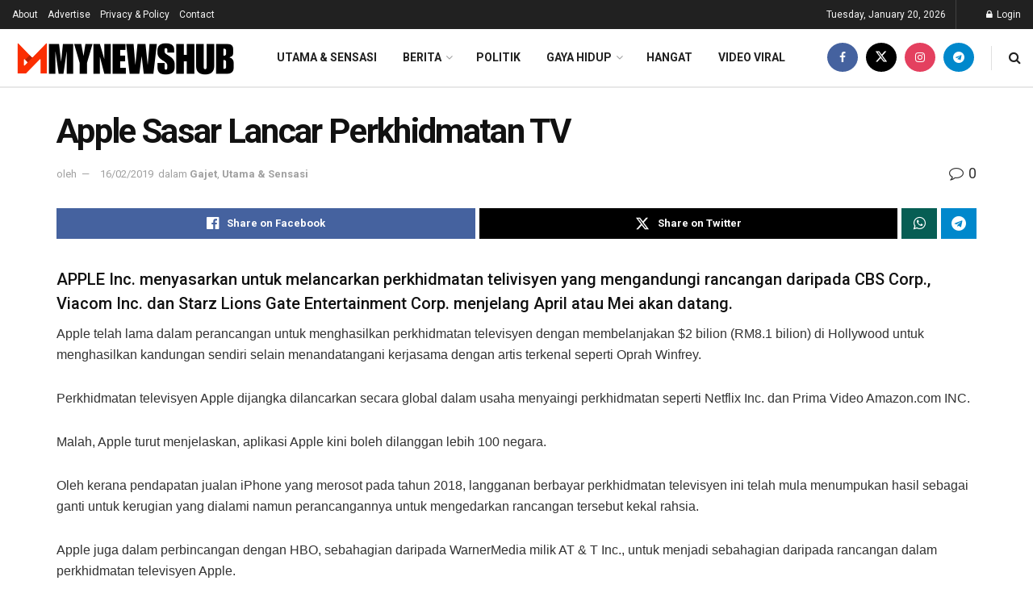

--- FILE ---
content_type: text/css
request_url: https://www.mynewshub.tv/wp-content/litespeed/css/537054af3326311f968e5ade51f4e0f9.css?ver=4e0f9
body_size: -2
content:
.selectShare-inner{position:absolute;display:none;z-index:1000;top:0;left:0}.select_share.jeg_share_button{position:relative;background:#fff;border-radius:5px;padding:0 5px;margin:0;-webkit-box-shadow:0 3px 15px 1px rgb(0 0 0 / .2);box-shadow:0 3px 15px 1px rgb(0 0 0 / .2)}.jeg_sharelist a svg,.select_share.jeg_share_button svg{position:relative;top:3px}.jeg_share_float_container .jeg_sharelist a svg{right:2px;top:0}.jeg_share_float_container .jeg_sharelist .share-secondary a svg{right:0;top:0}.jeg_sharelist a svg{fill:#fff}.selectShare-arrowClip{position:absolute;bottom:-10px;left:50%;clip:rect(10px 20px 20px 0);margin-left:-10px}.selectShare-arrowClip .selectShare-arrow{display:block;width:20px;height:20px;background-color:#fff;-webkit-transform:rotate(45deg) scale(.5);transform:rotate(45deg) scale(.5)}.select_share.jeg_share_button button{cursor:pointer;opacity:.75;display:inline-block;width:44px;max-width:44px;height:38px;line-height:38px;white-space:nowrap;padding:0 10px;color:#fff;outline:0;background:0 0;margin:0;border:none;border-radius:0;text-align:center;-webkit-backface-visibility:hidden;backface-visibility:hidden;-webkit-transition:.2s;-o-transition:.2s;transition:.2s}.select_share.jeg_share_button button:hover{opacity:1}.select_share.jeg_share_button button.expanded{width:auto;max-width:none;padding:0 12px}.select_share.jeg_share_button button i.fa{color:#000}.select_share.jeg_share_button button i.fa svg{fill:#000;right:6px}

--- FILE ---
content_type: text/javascript
request_url: https://www.mynewshub.tv/wp-content/litespeed/js/905b209b1fc4a85d1d6bdb9477afd5b3.js?ver=43175
body_size: 11156
content:
/*! PhotoSwipe - v4.1.1 - 2015-12-24
* http://photoswipe.com
* Copyright (c) 2015 Dmitry Semenov; */
!function(e,t){"function"==typeof define&&define.amd?define(t):"object"==typeof exports?module.exports=t():e.PhotoSwipe=t()}(this,(function(){"use strict";return function(e,t,n,i){var o={features:null,bind:function(e,t,n,i){var o=(i?"remove":"add")+"EventListener";t=t.split(" ");for(var a=0;a<t.length;a++)t[a]&&e[o](t[a],n,!1)},isArray:function(e){return e instanceof Array},createEl:function(e,t){var n=document.createElement(t||"div");return e&&(n.className=e),n},getScrollY:function(){var e=window.pageYOffset;return void 0!==e?e:document.documentElement.scrollTop},unbind:function(e,t,n){o.bind(e,t,n,!0)},removeClass:function(e,t){var n=new RegExp("(\\s|^)"+t+"(\\s|$)");e.className=e.className.replace(n," ").replace(/^\s\s*/,"").replace(/\s\s*$/,"")},addClass:function(e,t){o.hasClass(e,t)||(e.className+=(e.className?" ":"")+t)},hasClass:function(e,t){return e.className&&new RegExp("(^|\\s)"+t+"(\\s|$)").test(e.className)},getChildByClass:function(e,t){for(var n=e.firstChild;n;){if(o.hasClass(n,t))return n;n=n.nextSibling}},arraySearch:function(e,t,n){for(var i=e.length;i--;)if(e[i][n]===t)return i;return-1},extend:function(e,t,n){for(var i in t)if(t.hasOwnProperty(i)){if(n&&e.hasOwnProperty(i))continue;e[i]=t[i]}},easing:{sine:{out:function(e){return Math.sin(e*(Math.PI/2))},inOut:function(e){return-(Math.cos(Math.PI*e)-1)/2}},cubic:{out:function(e){return--e*e*e+1}}},detectFeatures:function(){if(o.features)return o.features;var e=o.createEl().style,t="",n={};if(n.oldIE=document.all&&!document.addEventListener,n.touch="ontouchstart"in window,window.requestAnimationFrame&&(n.raf=window.requestAnimationFrame,n.caf=window.cancelAnimationFrame),n.pointerEvent=navigator.pointerEnabled||navigator.msPointerEnabled,!n.pointerEvent){var i=navigator.userAgent;if(/iP(hone|od)/.test(navigator.platform)){var a=navigator.appVersion.match(/OS (\d+)_(\d+)_?(\d+)?/);a&&a.length>0&&(a=parseInt(a[1],10))>=1&&a<8&&(n.isOldIOSPhone=!0)}var r=i.match(/Android\s([0-9\.]*)/),l=r?r[1]:0;(l=parseFloat(l))>=1&&(l<4.4&&(n.isOldAndroid=!0),n.androidVersion=l),n.isMobileOpera=/opera mini|opera mobi/i.test(i)}for(var s,u,c=["transform","perspective","animationName"],d=["","webkit","Moz","ms","O"],p=0;p<4;p++){t=d[p];for(var m=0;m<3;m++)s=c[m],u=t+(t?s.charAt(0).toUpperCase()+s.slice(1):s),!n[s]&&u in e&&(n[s]=u);t&&!n.raf&&(t=t.toLowerCase(),n.raf=window[t+"RequestAnimationFrame"],n.raf&&(n.caf=window[t+"CancelAnimationFrame"]||window[t+"CancelRequestAnimationFrame"]))}if(!n.raf){var f=0;n.raf=function(e){var t=(new Date).getTime(),n=Math.max(0,16-(t-f)),i=window.setTimeout((function(){e(t+n)}),n);return f=t+n,i},n.caf=function(e){clearTimeout(e)}}return n.svg=!!document.createElementNS&&!!document.createElementNS("http://www.w3.org/2000/svg","svg").createSVGRect,o.features=n,n}};o.detectFeatures(),o.features.oldIE&&(o.bind=function(e,t,n,i){t=t.split(" ");for(var o,a=(i?"detach":"attach")+"Event",r=function(){n.handleEvent.call(n)},l=0;l<t.length;l++)if(o=t[l])if("object"==typeof n&&n.handleEvent){if(i){if(!n["oldIE"+o])return!1}else n["oldIE"+o]=r;e[a]("on"+o,n["oldIE"+o])}else e[a]("on"+o,n)});var a=this,r={allowPanToNext:!0,spacing:.12,bgOpacity:1,mouseUsed:!1,loop:!0,pinchToClose:!0,closeOnScroll:!0,closeOnVerticalDrag:!0,verticalDragRange:.75,hideAnimationDuration:333,showAnimationDuration:333,showHideOpacity:!1,focus:!0,escKey:!0,arrowKeys:!0,mainScrollEndFriction:.35,panEndFriction:.35,isClickableElement:function(e){return"A"===e.tagName},getDoubleTapZoom:function(e,t){return e||t.initialZoomLevel<.7?1:1.33},maxSpreadZoom:1.33,modal:!0,scaleMode:"fit"};o.extend(r,i);var l,s,u,c,d,p,m,f,h,y,x,v,g,w,b,I,C,D,M,T,S,A,E,O,k,R,Z,P,F,L,_,z,N,U,H,Y,B,W,G,X,V,K,q,$,j,J,Q,ee,te,ne,ie,oe,ae,re,le,se={x:0,y:0},ue={x:0,y:0},ce={x:0,y:0},de={},pe=0,me={},fe={x:0,y:0},he=0,ye=!0,xe=[],ve={},ge=!1,we=function(e,t){o.extend(a,t.publicMethods),xe.push(e)},be=function(e){var t=Ut();return e>t-1?e-t:e<0?t+e:e},Ie={},Ce=function(e,t){return Ie[e]||(Ie[e]=[]),Ie[e].push(t)},De=function(e){var t=Ie[e];if(t){var n=Array.prototype.slice.call(arguments);n.shift();for(var i=0;i<t.length;i++)t[i].apply(a,n)}},Me=function(){return(new Date).getTime()},Te=function(e){ae=e,a.bg.style.opacity=e*r.bgOpacity},Se=function(e,t,n,i,o){(!ge||o&&o!==a.currItem)&&(i/=o?o.fitRatio:a.currItem.fitRatio),e[A]=v+t+"px, "+n+"px"+g+" scale("+i+")"},Ae=function(e){ee&&(e&&(y>a.currItem.fitRatio?ge||(qt(a.currItem,!1,!0),ge=!0):ge&&(qt(a.currItem),ge=!1)),Se(ee,ce.x,ce.y,y))},Ee=function(e){e.container&&Se(e.container.style,e.initialPosition.x,e.initialPosition.y,e.initialZoomLevel,e)},Oe=function(e,t){t[A]=v+e+"px, 0px"+g},ke=function(e,t){if(!r.loop&&t){var n=c+(fe.x*pe-e)/fe.x,i=Math.round(e-ut.x);(n<0&&i>0||n>=Ut()-1&&i<0)&&(e=ut.x+i*r.mainScrollEndFriction)}ut.x=e,Oe(e,d)},Re=function(e,t){var n=ct[e]-me[e];return ue[e]+se[e]+n-n*(t/x)},Ze=function(e,t){e.x=t.x,e.y=t.y,t.id&&(e.id=t.id)},Pe=function(e){e.x=Math.round(e.x),e.y=Math.round(e.y)},Fe=null,Le=function(){Fe&&(o.unbind(document,"mousemove",Le),o.addClass(e,"pswp--has_mouse"),r.mouseUsed=!0,De("mouseUsed")),Fe=setTimeout((function(){Fe=null}),100)},_e=function(e,t){var n=Gt(a.currItem,de,e);return t&&(Q=n),n},ze=function(e){return e||(e=a.currItem),e.initialZoomLevel},Ne=function(e){return e||(e=a.currItem),e.w>0?r.maxSpreadZoom:1},Ue=function(e,t,n,i){return i===a.currItem.initialZoomLevel?(n[e]=a.currItem.initialPosition[e],!0):(n[e]=Re(e,i),n[e]>t.min[e]?(n[e]=t.min[e],!0):n[e]<t.max[e]&&(n[e]=t.max[e],!0))},He=function(e){var t="";r.escKey&&27===e.keyCode?t="close":r.arrowKeys&&(37===e.keyCode?t="prev":39===e.keyCode&&(t="next")),t&&(e.ctrlKey||e.altKey||e.shiftKey||e.metaKey||(e.preventDefault?e.preventDefault():e.returnValue=!1,a[t]()))},Ye=function(e){e&&(V||X||te||Y)&&(e.preventDefault(),e.stopPropagation())},Be=function(){a.setScrollOffset(0,o.getScrollY())},We={},Ge=0,Xe=function(e){We[e]&&(We[e].raf&&R(We[e].raf),Ge--,delete We[e])},Ve=function(e){We[e]&&Xe(e),We[e]||(Ge++,We[e]={})},Ke=function(){for(var e in We)We.hasOwnProperty(e)&&Xe(e)},qe=function(e,t,n,i,o,a,r){var l,s=Me();Ve(e);var u=function(){if(We[e]){if((l=Me()-s)>=i)return Xe(e),a(n),void(r&&r());a((n-t)*o(l/i)+t),We[e].raf=k(u)}};u()},$e={shout:De,listen:Ce,viewportSize:de,options:r,isMainScrollAnimating:function(){return te},getZoomLevel:function(){return y},getCurrentIndex:function(){return c},isDragging:function(){return W},isZooming:function(){return j},setScrollOffset:function(e,t){me.x=e,L=me.y=t,De("updateScrollOffset",me)},applyZoomPan:function(e,t,n,i){ce.x=t,ce.y=n,y=e,Ae(i)},init:function(){if(!l&&!s){var n;a.framework=o,a.template=e,a.bg=o.getChildByClass(e,"pswp__bg"),Z=e.className,l=!0,_=o.detectFeatures(),k=_.raf,R=_.caf,A=_.transform,F=_.oldIE,a.scrollWrap=o.getChildByClass(e,"pswp__scroll-wrap"),a.container=o.getChildByClass(a.scrollWrap,"pswp__container"),d=a.container.style,a.itemHolders=I=[{el:a.container.children[0],wrap:0,index:-1},{el:a.container.children[1],wrap:0,index:-1},{el:a.container.children[2],wrap:0,index:-1}],I[0].el.style.display=I[2].el.style.display="none",function(){if(A){var t=_.perspective&&!O;return v="translate"+(t?"3d(":"("),void(g=_.perspective?", 0px)":")")}A="left",o.addClass(e,"pswp--ie"),Oe=function(e,t){t.left=e+"px"},Ee=function(e){var t=e.fitRatio>1?1:e.fitRatio,n=e.container.style,i=t*e.w,o=t*e.h;n.width=i+"px",n.height=o+"px",n.left=e.initialPosition.x+"px",n.top=e.initialPosition.y+"px"},Ae=function(){if(ee){var e=ee,t=a.currItem,n=t.fitRatio>1?1:t.fitRatio,i=n*t.w,o=n*t.h;e.width=i+"px",e.height=o+"px",e.left=ce.x+"px",e.top=ce.y+"px"}}}(),h={resize:a.updateSize,scroll:Be,keydown:He,click:Ye};var i=_.isOldIOSPhone||_.isOldAndroid||_.isMobileOpera;for(_.animationName&&_.transform&&!i||(r.showAnimationDuration=r.hideAnimationDuration=0),n=0;n<xe.length;n++)a["init"+xe[n]]();if(t)(a.ui=new t(a,o)).init();De("firstUpdate"),c=c||r.index||0,(isNaN(c)||c<0||c>=Ut())&&(c=0),a.currItem=Nt(c),(_.isOldIOSPhone||_.isOldAndroid)&&(ye=!1),e.setAttribute("aria-hidden","false"),r.modal&&(ye?e.style.position="fixed":(e.style.position="absolute",e.style.top=o.getScrollY()+"px")),void 0===L&&(De("initialLayout"),L=P=o.getScrollY());var u="pswp--open ";for(r.mainClass&&(u+=r.mainClass+" "),r.showHideOpacity&&(u+="pswp--animate_opacity "),u+=O?"pswp--touch":"pswp--notouch",u+=_.animationName?" pswp--css_animation":"",u+=_.svg?" pswp--svg":"",o.addClass(e,u),a.updateSize(),p=-1,he=null,n=0;n<3;n++)Oe((n+p)*fe.x,I[n].el.style);F||o.bind(a.scrollWrap,f,a),Ce("initialZoomInEnd",(function(){a.setContent(I[0],c-1),a.setContent(I[2],c+1),I[0].el.style.display=I[2].el.style.display="block",r.focus&&e.focus(),o.bind(document,"keydown",a),_.transform&&o.bind(a.scrollWrap,"click",a),r.mouseUsed||o.bind(document,"mousemove",Le),o.bind(window,"resize scroll",a),De("bindEvents")})),a.setContent(I[1],c),a.updateCurrItem(),De("afterInit"),ye||(w=setInterval((function(){Ge||W||j||y!==a.currItem.initialZoomLevel||a.updateSize()}),1e3)),o.addClass(e,"pswp--visible")}},close:function(){l&&(l=!1,s=!0,De("close"),o.unbind(window,"resize",a),o.unbind(window,"scroll",h.scroll),o.unbind(document,"keydown",a),o.unbind(document,"mousemove",Le),_.transform&&o.unbind(a.scrollWrap,"click",a),W&&o.unbind(window,m,a),De("unbindEvents"),Ht(a.currItem,null,!0,a.destroy))},destroy:function(){De("destroy"),Ft&&clearTimeout(Ft),e.setAttribute("aria-hidden","true"),e.className=Z,w&&clearInterval(w),o.unbind(a.scrollWrap,f,a),o.unbind(window,"scroll",a),mt(),Ke(),Ie=null},panTo:function(e,t,n){n||(e>Q.min.x?e=Q.min.x:e<Q.max.x&&(e=Q.max.x),t>Q.min.y?t=Q.min.y:t<Q.max.y&&(t=Q.max.y)),ce.x=e,ce.y=t,Ae()},handleEvent:function(e){e=e||window.event,h[e.type]&&h[e.type](e)},goTo:function(e){var t=(e=be(e))-c;he=t,c=e,a.currItem=Nt(c),pe-=t,ke(fe.x*pe),Ke(),te=!1,a.updateCurrItem()},next:function(){a.goTo(c+1)},prev:function(){a.goTo(c-1)},updateCurrZoomItem:function(e){if(e&&De("beforeChange",0),I[1].el.children.length){var t=I[1].el.children[0];ee=o.hasClass(t,"pswp__zoom-wrap")?t.style:null}else ee=null;Q=a.currItem.bounds,x=y=a.currItem.initialZoomLevel,ce.x=Q.center.x,ce.y=Q.center.y,e&&De("afterChange")},invalidateCurrItems:function(){b=!0;for(var e=0;e<3;e++)I[e].item&&(I[e].item.needsUpdate=!0)},updateCurrItem:function(e){if(0!==he){var t,n=Math.abs(he);if(!(e&&n<2)){a.currItem=Nt(c),ge=!1,De("beforeChange",he),n>=3&&(p+=he+(he>0?-3:3),n=3);for(var i=0;i<n;i++)he>0?(t=I.shift(),I[2]=t,p++,Oe((p+2)*fe.x,t.el.style),a.setContent(t,c-n+i+1+1)):(t=I.pop(),I.unshift(t),p--,Oe(p*fe.x,t.el.style),a.setContent(t,c+n-i-1-1));if(ee&&1===Math.abs(he)){var o=Nt(C);o.initialZoomLevel!==y&&(Gt(o,de),qt(o),Ee(o))}he=0,a.updateCurrZoomItem(),C=c,De("afterChange")}}},updateSize:function(t){if(!ye&&r.modal){var n=o.getScrollY();if(L!==n&&(e.style.top=n+"px",L=n),!t&&ve.x===window.innerWidth&&ve.y===window.innerHeight)return;ve.x=window.innerWidth,ve.y=window.innerHeight,e.style.height=ve.y+"px"}if(de.x=a.scrollWrap.clientWidth,de.y=a.scrollWrap.clientHeight,Be(),fe.x=de.x+Math.round(de.x*r.spacing),fe.y=de.y,ke(fe.x*pe),De("beforeResize"),void 0!==p){for(var i,l,s,u=0;u<3;u++)i=I[u],Oe((u+p)*fe.x,i.el.style),s=c+u-1,r.loop&&Ut()>2&&(s=be(s)),(l=Nt(s))&&(b||l.needsUpdate||!l.bounds)?(a.cleanSlide(l),a.setContent(i,s),1===u&&(a.currItem=l,a.updateCurrZoomItem(!0)),l.needsUpdate=!1):-1===i.index&&s>=0&&a.setContent(i,s),l&&l.container&&(Gt(l,de),qt(l),Ee(l));b=!1}x=y=a.currItem.initialZoomLevel,(Q=a.currItem.bounds)&&(ce.x=Q.center.x,ce.y=Q.center.y,Ae(!0)),De("resize")},zoomTo:function(e,t,n,i,a){t&&(x=y,ct.x=Math.abs(t.x)-ce.x,ct.y=Math.abs(t.y)-ce.y,Ze(ue,ce));var r=_e(e,!1),l={};Ue("x",r,l,e),Ue("y",r,l,e);var s=y,u=ce.x,c=ce.y;Pe(l);var d=function(t){1===t?(y=e,ce.x=l.x,ce.y=l.y):(y=(e-s)*t+s,ce.x=(l.x-u)*t+u,ce.y=(l.y-c)*t+c),a&&a(t),Ae(1===t)};n?qe("customZoomTo",0,1,n,i||o.easing.sine.inOut,d):d(1)}},je={},Je={},Qe={},et={},tt={},nt=[],it={},ot=[],at={},rt=0,lt={x:0,y:0},st=0,ut={x:0,y:0},ct={x:0,y:0},dt={x:0,y:0},pt=function(e,t){return at.x=Math.abs(e.x-t.x),at.y=Math.abs(e.y-t.y),Math.sqrt(at.x*at.x+at.y*at.y)},mt=function(){K&&(R(K),K=null)},ft=function(){W&&(K=k(ft),At())},ht=function(e,t){return!(!e||e===document)&&(!(e.getAttribute("class")&&e.getAttribute("class").indexOf("pswp__scroll-wrap")>-1)&&(t(e)?e:ht(e.parentNode,t)))},yt={},xt=function(e,t){return yt.prevent=!ht(e.target,r.isClickableElement),De("preventDragEvent",e,t,yt),yt.prevent},vt=function(e,t){return t.x=e.pageX,t.y=e.pageY,t.id=e.identifier,t},gt=function(e,t,n){n.x=.5*(e.x+t.x),n.y=.5*(e.y+t.y)},wt=function(){var e=ce.y-a.currItem.initialPosition.y;return 1-Math.abs(e/(de.y/2))},bt={},It={},Ct=[],Dt=function(e){for(;Ct.length>0;)Ct.pop();return E?(le=0,nt.forEach((function(e){0===le?Ct[0]=e:1===le&&(Ct[1]=e),le++}))):e.type.indexOf("touch")>-1?e.touches&&e.touches.length>0&&(Ct[0]=vt(e.touches[0],bt),e.touches.length>1&&(Ct[1]=vt(e.touches[1],It))):(bt.x=e.pageX,bt.y=e.pageY,bt.id="",Ct[0]=bt),Ct},Mt=function(e,t){var n,i,o,l,s=ce[e]+t[e],u=t[e]>0,c=ut.x+t.x,d=ut.x-it.x;if(n=s>Q.min[e]||s<Q.max[e]?r.panEndFriction:1,s=ce[e]+t[e]*n,(r.allowPanToNext||y===a.currItem.initialZoomLevel)&&(ee?"h"!==ne||"x"!==e||X||(u?(s>Q.min[e]&&(n=r.panEndFriction,Q.min[e]-s,i=Q.min[e]-ue[e]),(i<=0||d<0)&&Ut()>1?(l=c,d<0&&c>it.x&&(l=it.x)):Q.min.x!==Q.max.x&&(o=s)):(s<Q.max[e]&&(n=r.panEndFriction,s-Q.max[e],i=ue[e]-Q.max[e]),(i<=0||d>0)&&Ut()>1?(l=c,d>0&&c<it.x&&(l=it.x)):Q.min.x!==Q.max.x&&(o=s))):l=c,"x"===e))return void 0!==l&&(ke(l,!0),q=l!==it.x),Q.min.x!==Q.max.x&&(void 0!==o?ce.x=o:q||(ce.x+=t.x*n)),void 0!==l;te||q||y>a.currItem.fitRatio&&(ce[e]+=t[e]*n)},Tt=function(e){if(!("mousedown"===e.type&&e.button>0))if(zt)e.preventDefault();else if(!B||"mousedown"!==e.type){if(xt(e,!0)&&e.preventDefault(),De("pointerDown"),E){var t=o.arraySearch(nt,e.pointerId,"id");t<0&&(t=nt.length),nt[t]={x:e.pageX,y:e.pageY,id:e.pointerId}}var n=Dt(e),i=n.length;$=null,Ke(),W&&1!==i||(W=ie=!0,o.bind(window,m,a),H=re=oe=Y=q=V=G=X=!1,ne=null,De("firstTouchStart",n),Ze(ue,ce),se.x=se.y=0,Ze(et,n[0]),Ze(tt,et),it.x=fe.x*pe,ot=[{x:et.x,y:et.y}],N=z=Me(),_e(y,!0),mt(),ft()),!j&&i>1&&!te&&!q&&(x=y,X=!1,j=G=!0,se.y=se.x=0,Ze(ue,ce),Ze(je,n[0]),Ze(Je,n[1]),gt(je,Je,dt),ct.x=Math.abs(dt.x)-ce.x,ct.y=Math.abs(dt.y)-ce.y,J=pt(je,Je))}},St=function(e){if(e.preventDefault(),E){var t=o.arraySearch(nt,e.pointerId,"id");if(t>-1){var n=nt[t];n.x=e.pageX,n.y=e.pageY}}if(W){var i=Dt(e);if(ne||V||j)$=i;else if(ut.x!==fe.x*pe)ne="h";else{var a=Math.abs(i[0].x-et.x)-Math.abs(i[0].y-et.y);Math.abs(a)>=10&&(ne=a>0?"h":"v",$=i)}}},At=function(){if($){var e=$.length;if(0!==e)if(Ze(je,$[0]),Qe.x=je.x-et.x,Qe.y=je.y-et.y,j&&e>1){if(et.x=je.x,et.y=je.y,!Qe.x&&!Qe.y&&function(e,t){return e.x===t.x&&e.y===t.y}($[1],Je))return;Ze(Je,$[1]),X||(X=!0,De("zoomGestureStarted"));var t=pt(je,Je),n=Zt(t);n>a.currItem.initialZoomLevel+a.currItem.initialZoomLevel/15&&(re=!0);var i=1,o=ze(),l=Ne();if(n<o)if(r.pinchToClose&&!re&&x<=a.currItem.initialZoomLevel){var s=1-(o-n)/(o/1.2);Te(s),De("onPinchClose",s),oe=!0}else(i=(o-n)/o)>1&&(i=1),n=o-i*(o/3);else n>l&&((i=(n-l)/(6*o))>1&&(i=1),n=l+i*o);i<0&&(i=0),gt(je,Je,lt),se.x+=lt.x-dt.x,se.y+=lt.y-dt.y,Ze(dt,lt),ce.x=Re("x",n),ce.y=Re("y",n),H=n>y,y=n,Ae()}else{if(!ne)return;if(ie&&(ie=!1,Math.abs(Qe.x)>=10&&(Qe.x-=$[0].x-tt.x),Math.abs(Qe.y)>=10&&(Qe.y-=$[0].y-tt.y)),et.x=je.x,et.y=je.y,0===Qe.x&&0===Qe.y)return;if("v"===ne&&r.closeOnVerticalDrag&&"fit"===r.scaleMode&&y===a.currItem.initialZoomLevel){se.y+=Qe.y,ce.y+=Qe.y;var u=wt();return Y=!0,De("onVerticalDrag",u),Te(u),void Ae()}!function(e,t,n){if(e-N>50){var i=ot.length>2?ot.shift():{};i.x=t,i.y=n,ot.push(i),N=e}}(Me(),je.x,je.y),V=!0,Q=a.currItem.bounds,Mt("x",Qe)||(Mt("y",Qe),Pe(ce),Ae())}}},Et=function(e){if(_.isOldAndroid){if(B&&"mouseup"===e.type)return;e.type.indexOf("touch")>-1&&(clearTimeout(B),B=setTimeout((function(){B=0}),600))}var t;if(De("pointerUp"),xt(e,!1)&&e.preventDefault(),E){var n=o.arraySearch(nt,e.pointerId,"id");if(n>-1)if(t=nt.splice(n,1)[0],navigator.pointerEnabled)t.type=e.pointerType||"mouse";else{t.type={4:"mouse",2:"touch",3:"pen"}[e.pointerType],t.type||(t.type=e.pointerType||"mouse")}}var i,l=Dt(e),s=l.length;if("mouseup"===e.type&&(s=0),2===s)return $=null,!0;1===s&&Ze(tt,l[0]),0!==s||ne||te||(t||("mouseup"===e.type?t={x:e.pageX,y:e.pageY,type:"mouse"}:e.changedTouches&&e.changedTouches[0]&&(t={x:e.changedTouches[0].pageX,y:e.changedTouches[0].pageY,type:"touch"})),De("touchRelease",e,t));var u=-1;if(0===s&&(W=!1,o.unbind(window,m,a),mt(),j?u=0:-1!==st&&(u=Me()-st)),st=1===s?Me():-1,i=-1!==u&&u<150?"zoom":"swipe",j&&s<2&&(j=!1,1===s&&(i="zoomPointerUp"),De("zoomGestureEnded")),$=null,V||X||te||Y)if(Ke(),U||(U=Ot()),U.calculateSwipeSpeed("x"),Y){if(wt()<r.verticalDragRange)a.close();else{var c=ce.y,d=ae;qe("verticalDrag",0,1,300,o.easing.cubic.out,(function(e){ce.y=(a.currItem.initialPosition.y-c)*e+c,Te((1-d)*e+d),Ae()})),De("onVerticalDrag",1)}}else{if((q||te)&&0===s){if(Rt(i,U))return;i="zoomPointerUp"}te||("swipe"===i?!q&&y>a.currItem.fitRatio&&kt(U):Pt())}},Ot=function(){var e,t,n={lastFlickOffset:{},lastFlickDist:{},lastFlickSpeed:{},slowDownRatio:{},slowDownRatioReverse:{},speedDecelerationRatio:{},speedDecelerationRatioAbs:{},distanceOffset:{},backAnimDestination:{},backAnimStarted:{},calculateSwipeSpeed:function(i){ot.length>1?(e=Me()-N+50,t=ot[ot.length-2][i]):(e=Me()-z,t=tt[i]),n.lastFlickOffset[i]=et[i]-t,n.lastFlickDist[i]=Math.abs(n.lastFlickOffset[i]),n.lastFlickDist[i]>20?n.lastFlickSpeed[i]=n.lastFlickOffset[i]/e:n.lastFlickSpeed[i]=0,Math.abs(n.lastFlickSpeed[i])<.1&&(n.lastFlickSpeed[i]=0),n.slowDownRatio[i]=.95,n.slowDownRatioReverse[i]=1-n.slowDownRatio[i],n.speedDecelerationRatio[i]=1},calculateOverBoundsAnimOffset:function(e,t){n.backAnimStarted[e]||(ce[e]>Q.min[e]?n.backAnimDestination[e]=Q.min[e]:ce[e]<Q.max[e]&&(n.backAnimDestination[e]=Q.max[e]),void 0!==n.backAnimDestination[e]&&(n.slowDownRatio[e]=.7,n.slowDownRatioReverse[e]=1-n.slowDownRatio[e],n.speedDecelerationRatioAbs[e]<.05&&(n.lastFlickSpeed[e]=0,n.backAnimStarted[e]=!0,qe("bounceZoomPan"+e,ce[e],n.backAnimDestination[e],t||300,o.easing.sine.out,(function(t){ce[e]=t,Ae()})))))},calculateAnimOffset:function(e){n.backAnimStarted[e]||(n.speedDecelerationRatio[e]=n.speedDecelerationRatio[e]*(n.slowDownRatio[e]+n.slowDownRatioReverse[e]-n.slowDownRatioReverse[e]*n.timeDiff/10),n.speedDecelerationRatioAbs[e]=Math.abs(n.lastFlickSpeed[e]*n.speedDecelerationRatio[e]),n.distanceOffset[e]=n.lastFlickSpeed[e]*n.speedDecelerationRatio[e]*n.timeDiff,ce[e]+=n.distanceOffset[e])},panAnimLoop:function(){if(We.zoomPan&&(We.zoomPan.raf=k(n.panAnimLoop),n.now=Me(),n.timeDiff=n.now-n.lastNow,n.lastNow=n.now,n.calculateAnimOffset("x"),n.calculateAnimOffset("y"),Ae(),n.calculateOverBoundsAnimOffset("x"),n.calculateOverBoundsAnimOffset("y"),n.speedDecelerationRatioAbs.x<.05&&n.speedDecelerationRatioAbs.y<.05))return ce.x=Math.round(ce.x),ce.y=Math.round(ce.y),Ae(),void Xe("zoomPan")}};return n},kt=function(e){if(e.calculateSwipeSpeed("y"),Q=a.currItem.bounds,e.backAnimDestination={},e.backAnimStarted={},Math.abs(e.lastFlickSpeed.x)<=.05&&Math.abs(e.lastFlickSpeed.y)<=.05)return e.speedDecelerationRatioAbs.x=e.speedDecelerationRatioAbs.y=0,e.calculateOverBoundsAnimOffset("x"),e.calculateOverBoundsAnimOffset("y"),!0;Ve("zoomPan"),e.lastNow=Me(),e.panAnimLoop()},Rt=function(e,t){var n,i,l;if(te||(rt=c),"swipe"===e){var s=et.x-tt.x,u=t.lastFlickDist.x<10;s>30&&(u||t.lastFlickOffset.x>20)?i=-1:s<-30&&(u||t.lastFlickOffset.x<-20)&&(i=1)}i&&((c+=i)<0?(c=r.loop?Ut()-1:0,l=!0):c>=Ut()&&(c=r.loop?0:Ut()-1,l=!0),l&&!r.loop||(he+=i,pe-=i,n=!0));var d,p=fe.x*pe,m=Math.abs(p-ut.x);return n||p>ut.x==t.lastFlickSpeed.x>0?(d=Math.abs(t.lastFlickSpeed.x)>0?m/Math.abs(t.lastFlickSpeed.x):333,d=Math.min(d,400),d=Math.max(d,250)):d=333,rt===c&&(n=!1),te=!0,De("mainScrollAnimStart"),qe("mainScroll",ut.x,p,d,o.easing.cubic.out,ke,(function(){Ke(),te=!1,rt=-1,(n||rt!==c)&&a.updateCurrItem(),De("mainScrollAnimComplete")})),n&&a.updateCurrItem(!0),n},Zt=function(e){return 1/J*e*x},Pt=function(){var e=y,t=ze(),n=Ne();y<t?e=t:y>n&&(e=n);var i,r=ae;return oe&&!H&&!re&&y<t?(a.close(),!0):(oe&&(i=function(e){Te((1-r)*e+r)}),a.zoomTo(e,0,200,o.easing.cubic.out,i),!0)};we("Gestures",{publicMethods:{initGestures:function(){var e=function(e,t,n,i,o){D=e+t,M=e+n,T=e+i,S=o?e+o:""};(E=_.pointerEvent)&&_.touch&&(_.touch=!1),E?navigator.pointerEnabled?e("pointer","down","move","up","cancel"):e("MSPointer","Down","Move","Up","Cancel"):_.touch?(e("touch","start","move","end","cancel"),O=!0):e("mouse","down","move","up"),m=M+" "+T+" "+S,f=D,E&&!O&&(O=navigator.maxTouchPoints>1||navigator.msMaxTouchPoints>1),a.likelyTouchDevice=O,h[D]=Tt,h[M]=St,h[T]=Et,S&&(h[S]=h[T]),_.touch&&(f+=" mousedown",m+=" mousemove mouseup",h.mousedown=h[D],h.mousemove=h[M],h.mouseup=h[T]),O||(r.allowPanToNext=!1)}}});var Ft,Lt,_t,zt,Nt,Ut,Ht=function(t,n,i,l){var s;Ft&&clearTimeout(Ft),zt=!0,_t=!0,t.initialLayout?(s=t.initialLayout,t.initialLayout=null):s=r.getThumbBoundsFn&&r.getThumbBoundsFn(c);var d=i?r.hideAnimationDuration:r.showAnimationDuration,p=function(){Xe("initialZoom"),i?(a.template.removeAttribute("style"),a.bg.removeAttribute("style")):(Te(1),n&&(n.style.display="block"),o.addClass(e,"pswp--animated-in"),De("initialZoom"+(i?"OutEnd":"InEnd"))),l&&l(),zt=!1};if(!d||!s||void 0===s.x)return De("initialZoom"+(i?"Out":"In")),y=t.initialZoomLevel,Ze(ce,t.initialPosition),Ae(),e.style.opacity=i?0:1,Te(1),void(d?setTimeout((function(){p()}),d):p());var m,f;m=u,f=!a.currItem.src||a.currItem.loadError||r.showHideOpacity,t.miniImg&&(t.miniImg.style.webkitBackfaceVisibility="hidden"),i||(y=s.w/t.w,ce.x=s.x,ce.y=s.y-P,a[f?"template":"bg"].style.opacity=.001,Ae()),Ve("initialZoom"),i&&!m&&o.removeClass(e,"pswp--animated-in"),f&&(i?o[(m?"remove":"add")+"Class"](e,"pswp--animate_opacity"):setTimeout((function(){o.addClass(e,"pswp--animate_opacity")}),30)),Ft=setTimeout((function(){if(De("initialZoom"+(i?"Out":"In")),i){var n=s.w/t.w,a={x:ce.x,y:ce.y},r=y,l=ae,u=function(t){1===t?(y=n,ce.x=s.x,ce.y=s.y-L):(y=(n-r)*t+r,ce.x=(s.x-a.x)*t+a.x,ce.y=(s.y-L-a.y)*t+a.y),Ae(),f?e.style.opacity=1-t:Te(l-t*l)};m?qe("initialZoom",0,1,d,o.easing.cubic.out,u,p):(u(1),Ft=setTimeout(p,d+20))}else y=t.initialZoomLevel,Ze(ce,t.initialPosition),Ae(),Te(1),f?e.style.opacity=1:Te(1),Ft=setTimeout(p,d+20)}),i?25:90)},Yt={},Bt=[],Wt={index:0,errorMsg:'<div class="pswp__error-msg"><a href="%url%" target="_blank">The image</a> could not be loaded.</div>',forceProgressiveLoading:!1,preload:[1,1],getNumItemsFn:function(){return Lt.length}},Gt=function(e,t,n){if(e.src&&!e.loadError){var i=!n;if(i&&(e.vGap||(e.vGap={top:0,bottom:0}),De("parseVerticalMargin",e)),Yt.x=t.x,Yt.y=t.y-e.vGap.top-e.vGap.bottom,i){var o=Yt.x/e.w,a=Yt.y/e.h;e.fitRatio=o<a?o:a;var l=r.scaleMode;"orig"===l?n=1:"fit"===l&&(n=e.fitRatio),n>1&&(n=1),e.initialZoomLevel=n,e.bounds||(e.bounds={center:{x:0,y:0},max:{x:0,y:0},min:{x:0,y:0}})}if(!n)return;return function(e,t,n){var i=e.bounds;i.center.x=Math.round((Yt.x-t)/2),i.center.y=Math.round((Yt.y-n)/2)+e.vGap.top,i.max.x=t>Yt.x?Math.round(Yt.x-t):i.center.x,i.max.y=n>Yt.y?Math.round(Yt.y-n)+e.vGap.top:i.center.y,i.min.x=t>Yt.x?0:i.center.x,i.min.y=n>Yt.y?e.vGap.top:i.center.y}(e,e.w*n,e.h*n),i&&n===e.initialZoomLevel&&(e.initialPosition=e.bounds.center),e.bounds}return e.w=e.h=0,e.initialZoomLevel=e.fitRatio=1,e.bounds={center:{x:0,y:0},max:{x:0,y:0},min:{x:0,y:0}},e.initialPosition=e.bounds.center,e.bounds},Xt=function(e,t,n,i,o,r){t.loadError||i&&(t.imageAppended=!0,qt(t,i,t===a.currItem&&ge),n.appendChild(i),r&&setTimeout((function(){t&&t.loaded&&t.placeholder&&(t.placeholder.style.display="none",t.placeholder=null)}),500))},Vt=function(e){e.loading=!0,e.loaded=!1;var t=e.img=o.createEl("pswp__img","img"),n=function(){e.loading=!1,e.loaded=!0,e.loadComplete?e.loadComplete(e):e.img=null,t.onload=t.onerror=null,t=null};return t.onload=n,t.onerror=function(){e.loadError=!0,n()},t.src=e.src,t},Kt=function(e,t){if(e.src&&e.loadError&&e.container)return t&&(e.container.innerHTML=""),e.container.innerHTML=r.errorMsg.replace("%url%",e.src),!0},qt=function(e,t,n){if(e.src){t||(t=e.container.lastChild);var i=n?e.w:Math.round(e.w*e.fitRatio),o=n?e.h:Math.round(e.h*e.fitRatio);e.placeholder&&!e.loaded&&(e.placeholder.style.width=i+"px",e.placeholder.style.height=o+"px"),t.style.width=i+"px",t.style.height=o+"px"}},$t=function(){if(Bt.length){for(var e,t=0;t<Bt.length;t++)(e=Bt[t]).holder.index===e.index&&Xt(e.index,e.item,e.baseDiv,e.img,0,e.clearPlaceholder);Bt=[]}};we("Controller",{publicMethods:{lazyLoadItem:function(e){e=be(e);var t=Nt(e);t&&(!t.loaded&&!t.loading||b)&&(De("gettingData",e,t),t.src&&Vt(t))},initController:function(){o.extend(r,Wt,!0),a.items=Lt=n,Nt=a.getItemAt,Ut=r.getNumItemsFn,r.loop,Ut()<3&&(r.loop=!1),Ce("beforeChange",(function(e){var t,n=r.preload,i=null===e||e>=0,o=Math.min(n[0],Ut()),l=Math.min(n[1],Ut());for(t=1;t<=(i?l:o);t++)a.lazyLoadItem(c+t);for(t=1;t<=(i?o:l);t++)a.lazyLoadItem(c-t)})),Ce("initialLayout",(function(){a.currItem.initialLayout=r.getThumbBoundsFn&&r.getThumbBoundsFn(c)})),Ce("mainScrollAnimComplete",$t),Ce("initialZoomInEnd",$t),Ce("destroy",(function(){for(var e,t=0;t<Lt.length;t++)(e=Lt[t]).container&&(e.container=null),e.placeholder&&(e.placeholder=null),e.img&&(e.img=null),e.preloader&&(e.preloader=null),e.loadError&&(e.loaded=e.loadError=!1);Bt=null}))},getItemAt:function(e){return e>=0&&(void 0!==Lt[e]&&Lt[e])},allowProgressiveImg:function(){return r.forceProgressiveLoading||!O||r.mouseUsed||screen.width>1200},setContent:function(e,t){r.loop&&(t=be(t));var n=a.getItemAt(e.index);n&&(n.container=null);var i,s=a.getItemAt(t);if(s){De("gettingData",t,s),e.index=t,e.item=s;var u=s.container=o.createEl("pswp__zoom-wrap");if(!s.src&&s.html&&(s.html.tagName?u.appendChild(s.html):u.innerHTML=s.html),Kt(s),Gt(s,de),!s.src||s.loadError||s.loaded)s.src&&!s.loadError&&((i=o.createEl("pswp__img","img")).style.opacity=1,i.src=s.src,qt(s,i),Xt(0,s,u,i));else{if(s.loadComplete=function(n){if(l){if(e&&e.index===t){if(Kt(n,!0))return n.loadComplete=n.img=null,Gt(n,de),Ee(n),void(e.index===c&&a.updateCurrZoomItem());n.imageAppended?!zt&&n.placeholder&&(n.placeholder.style.display="none",n.placeholder=null):_.transform&&(te||zt)?Bt.push({item:n,baseDiv:u,img:n.img,index:t,holder:e,clearPlaceholder:!0}):Xt(0,n,u,n.img,0,!0)}n.loadComplete=null,n.img=null,De("imageLoadComplete",t,n)}},o.features.transform){var d="pswp__img pswp__img--placeholder";d+=s.msrc?"":" pswp__img--placeholder--blank";var p=o.createEl(d,s.msrc?"img":"");s.msrc&&(p.src=s.msrc),qt(s,p),u.appendChild(p),s.placeholder=p}s.loading||Vt(s),a.allowProgressiveImg()&&(!_t&&_.transform?Bt.push({item:s,baseDiv:u,img:s.img,index:t,holder:e}):Xt(0,s,u,s.img,0,!0))}_t||t!==c?Ee(s):(ee=u.style,Ht(s,i||s.img)),e.el.innerHTML="",e.el.appendChild(u)}else e.el.innerHTML=""},cleanSlide:function(e){e.img&&(e.img.onload=e.img.onerror=null),e.loaded=e.loading=e.img=e.imageAppended=!1}}});var jt,Jt,Qt={},en=function(e,t,n){var i=document.createEvent("CustomEvent"),o={origEvent:e,target:e.target,releasePoint:t,pointerType:n||"touch"};i.initCustomEvent("pswpTap",!0,!0,o),e.target.dispatchEvent(i)};we("Tap",{publicMethods:{initTap:function(){Ce("firstTouchStart",a.onTapStart),Ce("touchRelease",a.onTapRelease),Ce("destroy",(function(){Qt={},jt=null}))},onTapStart:function(e){e.length>1&&(clearTimeout(jt),jt=null)},onTapRelease:function(e,t){var n,i;if(t&&(!V&&!G&&!Ge)){var a=t;if(jt&&(clearTimeout(jt),jt=null,n=a,i=Qt,Math.abs(n.x-i.x)<25&&Math.abs(n.y-i.y)<25))return void De("doubleTap",a);if("mouse"===t.type)return void en(e,t,"mouse");if("BUTTON"===e.target.tagName.toUpperCase()||o.hasClass(e.target,"pswp__single-tap"))return void en(e,t);Ze(Qt,a),jt=setTimeout((function(){en(e,t),jt=null}),300)}}}}),we("DesktopZoom",{publicMethods:{initDesktopZoom:function(){F||(O?Ce("mouseUsed",(function(){a.setupDesktopZoom()})):a.setupDesktopZoom(!0))},setupDesktopZoom:function(t){Jt={};var n="wheel mousewheel DOMMouseScroll";Ce("bindEvents",(function(){o.bind(e,n,a.handleMouseWheel)})),Ce("unbindEvents",(function(){Jt&&o.unbind(e,n,a.handleMouseWheel)})),a.mouseZoomedIn=!1;var i,r=function(){a.mouseZoomedIn&&(o.removeClass(e,"pswp--zoomed-in"),a.mouseZoomedIn=!1),y<1?o.addClass(e,"pswp--zoom-allowed"):o.removeClass(e,"pswp--zoom-allowed"),l()},l=function(){i&&(o.removeClass(e,"pswp--dragging"),i=!1)};Ce("resize",r),Ce("afterChange",r),Ce("pointerDown",(function(){a.mouseZoomedIn&&(i=!0,o.addClass(e,"pswp--dragging"))})),Ce("pointerUp",l),t||r()},handleMouseWheel:function(e){if(y<=a.currItem.fitRatio)return r.modal&&(!r.closeOnScroll||Ge||W?e.preventDefault():A&&Math.abs(e.deltaY)>2&&(u=!0,a.close())),!0;if(e.stopPropagation(),Jt.x=0,"deltaX"in e)1===e.deltaMode?(Jt.x=18*e.deltaX,Jt.y=18*e.deltaY):(Jt.x=e.deltaX,Jt.y=e.deltaY);else if("wheelDelta"in e)e.wheelDeltaX&&(Jt.x=-.16*e.wheelDeltaX),e.wheelDeltaY?Jt.y=-.16*e.wheelDeltaY:Jt.y=-.16*e.wheelDelta;else{if(!("detail"in e))return;Jt.y=e.detail}_e(y,!0);var t=ce.x-Jt.x,n=ce.y-Jt.y;(r.modal||t<=Q.min.x&&t>=Q.max.x&&n<=Q.min.y&&n>=Q.max.y)&&e.preventDefault(),a.panTo(t,n)},toggleDesktopZoom:function(t){t=t||{x:de.x/2+me.x,y:de.y/2+me.y};var n=r.getDoubleTapZoom(!0,a.currItem),i=y===n;a.mouseZoomedIn=!i,a.zoomTo(i?a.currItem.initialZoomLevel:n,t,333),o[(i?"remove":"add")+"Class"](e,"pswp--zoomed-in")}}});var tn,nn,on,an,rn,ln,sn,un,cn,dn,pn,mn,fn={history:!0,galleryUID:1},hn=function(){return pn.hash.substring(1)},yn=function(){tn&&clearTimeout(tn),on&&clearTimeout(on)},xn=function(){var e=hn(),t={};if(e.length<5)return t;var n,i=e.split("&");for(n=0;n<i.length;n++)if(i[n]){var o=i[n].split("=");o.length<2||(t[o[0]]=o[1])}if(r.galleryPIDs){var a=t.pid;for(t.pid=0,n=0;n<Lt.length;n++)if(Lt[n].pid===a){t.pid=n;break}}else t.pid=parseInt(t.pid,10)-1;return t.pid<0&&(t.pid=0),t},vn=function(){if(on&&clearTimeout(on),Ge||W)on=setTimeout(vn,500);else{an?clearTimeout(nn):an=!0;var e=c+1,t=Nt(c);t.hasOwnProperty("pid")&&(e=t.pid);var n=sn+"&gid="+r.galleryUID+"&pid="+e;un||-1===pn.hash.indexOf(n)&&(dn=!0);var i=pn.href.split("#")[0]+"#"+n;mn?"#"+n!==window.location.hash&&history[un?"replaceState":"pushState"]("",document.title,i):un?pn.replace(i):pn.hash=n,un=!0,nn=setTimeout((function(){an=!1}),60)}};we("History",{publicMethods:{initHistory:function(){if(o.extend(r,fn,!0),r.history){pn=window.location,dn=!1,cn=!1,un=!1,sn=hn(),mn="pushState"in history,sn.indexOf("gid=")>-1&&(sn=(sn=sn.split("&gid=")[0]).split("?gid=")[0]),Ce("afterChange",a.updateURL),Ce("unbindEvents",(function(){o.unbind(window,"hashchange",a.onHashChange)}));var e=function(){ln=!0,cn||(dn?history.back():sn?pn.hash=sn:mn?history.pushState("",document.title,pn.pathname+pn.search):pn.hash=""),yn()};Ce("unbindEvents",(function(){u&&e()})),Ce("destroy",(function(){ln||e()})),Ce("firstUpdate",(function(){c=xn().pid}));var t=sn.indexOf("pid=");t>-1&&"&"===(sn=sn.substring(0,t)).slice(-1)&&(sn=sn.slice(0,-1)),setTimeout((function(){l&&o.bind(window,"hashchange",a.onHashChange)}),40)}},onHashChange:function(){if(hn()===sn)return cn=!0,void a.close();an||(rn=!0,a.goTo(xn().pid),rn=!1)},updateURL:function(){yn(),rn||(un?tn=setTimeout(vn,800):vn())}}}),o.extend(a,$e)}}))
;